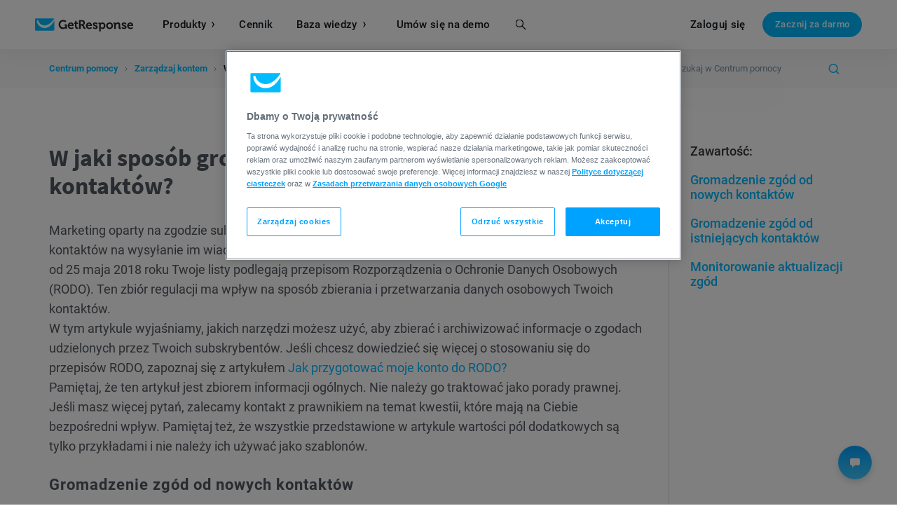

--- FILE ---
content_type: text/css
request_url: https://us-ws-g.gr-cdn.com/stylesheets/global/footer_language-ebce3feeaa.src.css
body_size: 535
content:
.mfooter-lang-wrap{display:flex;flex-basis:50%;flex-direction:column;flex-grow:0;justify-content:center;margin:10px 0;padding:0;position:relative}@media screen and (min-width:768px){.mfooter-lang-wrap{box-sizing:border-box;flex-basis:auto}}.mfooter-lang-wrap h3{color:#000;font-family:Rubik,sans-serif;font-size:17px;font-weight:700;line-height:1.2;margin:0 0 20px;padding:0;text-align:start}.mfooter-lang-wrap .mfooter-lang-icon{color:#000;display:inline-block;font-family:Rubik,sans-serif;font-size:16px;font-weight:500;margin-right:16px;width:23px}.mfooter-lang-wrap .mfooter-world-icon{height:20px;margin-right:7px;width:20px}.mfooter-lang{color:#000;display:flex;font-family:Rubik,sans-serif;font-size:14px;font-weight:700;line-height:1.2;text-decoration:none;vertical-align:text-bottom}.mfooter-lang:focus:not(:focus-visible){outline:none}.mfooter-lang:hover{color:var(--primary-link-focus-color,#00baff);text-decoration:none}.mfooter-lang>span:not(.mfooter-popup){align-items:center;display:inline-flex;flex-flow:row nowrap;justify-content:flex-start}.mfooter-lang-change{background:#fff;border-radius:12px;box-shadow:2px 2px 15px #00000010;box-sizing:border-box;cursor:pointer;height:48px;max-width:400px;padding:13px 15px;position:relative;width:100%}@media screen and (min-width:480px){.mfooter-lang-change{width:230px}}.mfooter-lang-change:after{background:url(/images/global/footer/arrow.svg) 50% no-repeat;background-size:contain;content:"";height:6px;position:absolute;right:27px;top:50%;transform:translateY(-50%) rotate(180deg);width:10px}.mfooter-lang-change.visible:after{transform:translateY(-50%)}.mfooter-popup{background:#fff;border-radius:12px;box-shadow:2px 2px 15px #00000010;box-sizing:border-box;display:none;line-height:1.73;padding:13px 20px;position:absolute;right:50%;top:30px;transform:translateY(-100%) translateX(50%);width:230px;z-index:1000}.mfooter-popup.visible{display:block}.mfooter-popup ul{list-style:none;margin:0;padding:8px 0}.mfooter-popup ul li{display:flex;margin-top:8px}.mfooter-popup ul li:first-child{margin-top:0}.mfooter-popup ul li a,.mfooter-popup ul li span{align-items:center;color:#000;display:inline-flex;flex-flow:row nowrap;font-family:Rubik,sans-serif;font-size:16px;font-weight:500;justify-content:flex-start;line-height:1.5;text-decoration:none;white-space:nowrap}.mfooter-popup ul li a:hover,.mfooter-popup ul li span:hover{color:var(--primary-link-focus-color)}.mfooter-popup ul li a:hover .mfooter-lang-icon,.mfooter-popup ul li span:hover .mfooter-lang-icon{color:var(--primary-link-focus-color)}.mfooter-popup ul li span{color:var(--primary-link-focus-color)}.mfooter-popup ul li span .mfooter-lang-icon{color:var(--primary-link-focus-color)}

--- FILE ---
content_type: application/javascript; charset=UTF-8
request_url: https://api.livechatinc.com/v3.6/customer/action/get_dynamic_configuration?x-region=us-south1&license_id=1071097&client_id=c5e4f61e1a6c3b1521b541bc5c5a2ac5&url=https%3A%2F%2Fwww.getresponse.pl%2Fpomoc%2Fw-jaki-sposob-gromadzic-zgody-nowych-i-istniejacych-kontaktow.html&group_id=10&channel_type=code&implementation_type=%40livechat%2Fwidget-react&jsonp=__lpe7um5vax
body_size: 310
content:
__lpe7um5vax({"organization_id":"041bd7c8-82ec-41b4-95b0-e2fb6b108f60","livechat_active":true,"livechat":{"group_id":10,"client_limit_exceeded":false,"domain_allowed":true,"online_group_ids":[0,1,7,9,10,23,28,29,34,37],"config_version":"5186.0.23.10854.1743.880.3157.25.11.5574.9.23.1","localization_version":"6bb83031e4f97736cbbada081b074fb6_3398cdfc76d2474688818fc3f9627d20","language":"pl"},"default_widget":"livechat"});

--- FILE ---
content_type: application/javascript
request_url: https://us-ws-g.gr-cdn.com/javascripts/pages/help-new/single-page.src-5cf5434890966b6b9086.js
body_size: 7876
content:
!function(){var t={4933:function(t,n,e){var r=e(6291),o=e(7073),i=TypeError;t.exports=function(t){if(r(t))return t;throw i(o(t)+" is not a function")}},5528:function(t,n,e){"use strict";var r=e(189).charAt;t.exports=function(t,n,e){return n+(e?r(t,n).length:1)}},4905:function(t,n,e){var r=e(2366),o=String,i=TypeError;t.exports=function(t){if(r(t))return t;throw i(o(t)+" is not an object")}},5029:function(t,n,e){var r=e(678),o=e(6971),i=e(4821),u=function(t){return function(n,e,u){var c,a=r(n),f=i(a),s=o(u,f);if(t&&e!=e){for(;f>s;)if((c=a[s++])!=c)return!0}else for(;f>s;s++)if((t||s in a)&&a[s]===e)return t||s||0;return!t&&-1}};t.exports={includes:u(!0),indexOf:u(!1)}},5489:function(t,n,e){var r=e(936),o=r({}.toString),i=r("".slice);t.exports=function(t){return i(o(t),8,-1)}},486:function(t,n,e){var r=e(8171),o=e(6291),i=e(5489),u=e(6802)("toStringTag"),c=Object,a="Arguments"==i(function(){return arguments}());t.exports=r?i:function(t){var n,e,r;return void 0===t?"Undefined":null===t?"Null":"string"==typeof(e=function(t,n){try{return t[n]}catch(t){}}(n=c(t),u))?e:a?i(n):"Object"==(r=i(n))&&o(n.callee)?"Arguments":r}},6810:function(t,n,e){var r=e(8382),o=e(2466),i=e(8117),u=e(6462);t.exports=function(t,n,e){for(var c=o(n),a=u.f,f=i.f,s=0;s<c.length;s++){var l=c[s];r(t,l)||e&&r(e,l)||a(t,l,f(n,l))}}},430:function(t,n,e){var r=e(1502),o=e(6462),i=e(6034);t.exports=r?function(t,n,e){return o.f(t,n,i(1,e))}:function(t,n,e){return t[n]=e,t}},6034:function(t){t.exports=function(t,n){return{enumerable:!(1&t),configurable:!(2&t),writable:!(4&t),value:n}}},5850:function(t,n,e){var r=e(6291),o=e(6462),i=e(7192),u=e(1756);t.exports=function(t,n,e,c){c||(c={});var a=c.enumerable,f=void 0!==c.name?c.name:n;if(r(e)&&i(e,f,c),c.global)a?t[n]=e:u(n,e);else{try{c.unsafe?t[n]&&(a=!0):delete t[n]}catch(t){}a?t[n]=e:o.f(t,n,{value:e,enumerable:!1,configurable:!c.nonConfigurable,writable:!c.nonWritable})}return t}},1756:function(t,n,e){var r=e(5001),o=Object.defineProperty;t.exports=function(t,n){try{o(r,t,{value:n,configurable:!0,writable:!0})}catch(e){r[t]=n}return n}},1502:function(t,n,e){var r=e(5061);t.exports=!r((function(){return 7!=Object.defineProperty({},1,{get:function(){return 7}})[1]}))},6009:function(t,n,e){var r=e(5001),o=e(2366),i=r.document,u=o(i)&&o(i.createElement);t.exports=function(t){return u?i.createElement(t):{}}},9966:function(t,n,e){var r=e(3425);t.exports=r("navigator","userAgent")||""},2821:function(t,n,e){var r,o,i=e(5001),u=e(9966),c=i.process,a=i.Deno,f=c&&c.versions||a&&a.version,s=f&&f.v8;s&&(o=(r=s.split("."))[0]>0&&r[0]<4?1:+(r[0]+r[1])),!o&&u&&(!(r=u.match(/Edge\/(\d+)/))||r[1]>=74)&&(r=u.match(/Chrome\/(\d+)/))&&(o=+r[1]),t.exports=o},2089:function(t){t.exports=["constructor","hasOwnProperty","isPrototypeOf","propertyIsEnumerable","toLocaleString","toString","valueOf"]},9638:function(t,n,e){var r=e(5001),o=e(8117).f,i=e(430),u=e(5850),c=e(1756),a=e(6810),f=e(1092);t.exports=function(t,n){var e,s,l,p,v,d=t.target,g=t.global,y=t.stat;if(e=g?r:y?r[d]||c(d,{}):(r[d]||{}).prototype)for(s in n){if(p=n[s],l=t.dontCallGetSet?(v=o(e,s))&&v.value:e[s],!f(g?s:d+(y?".":"#")+s,t.forced)&&void 0!==l){if(typeof p==typeof l)continue;a(p,l)}(t.sham||l&&l.sham)&&i(p,"sham",!0),u(e,s,p,t)}}},5061:function(t){t.exports=function(t){try{return!!t()}catch(t){return!0}}},5453:function(t,n,e){"use strict";e(2295);var r=e(936),o=e(5850),i=e(4847),u=e(5061),c=e(6802),a=e(430),f=c("species"),s=RegExp.prototype;t.exports=function(t,n,e,l){var p=c(t),v=!u((function(){var n={};return n[p]=function(){return 7},7!=""[t](n)})),d=v&&!u((function(){var n=!1,e=/a/;return"split"===t&&((e={}).constructor={},e.constructor[f]=function(){return e},e.flags="",e[p]=/./[p]),e.exec=function(){return n=!0,null},e[p](""),!n}));if(!v||!d||e){var g=r(/./[p]),y=n(p,""[t],(function(t,n,e,o,u){var c=r(t),a=n.exec;return a===i||a===s.exec?v&&!u?{done:!0,value:g(n,e,o)}:{done:!0,value:c(e,n,o)}:{done:!1}}));o(String.prototype,t,y[0]),o(s,p,y[1])}l&&a(s[p],"sham",!0)}},5494:function(t,n,e){var r=e(8483),o=Function.prototype,i=o.apply,u=o.call;t.exports="object"==typeof Reflect&&Reflect.apply||(r?u.bind(i):function(){return u.apply(i,arguments)})},8483:function(t,n,e){var r=e(5061);t.exports=!r((function(){var t=function(){}.bind();return"function"!=typeof t||t.hasOwnProperty("prototype")}))},3927:function(t,n,e){var r=e(8483),o=Function.prototype.call;t.exports=r?o.bind(o):function(){return o.apply(o,arguments)}},9873:function(t,n,e){var r=e(1502),o=e(8382),i=Function.prototype,u=r&&Object.getOwnPropertyDescriptor,c=o(i,"name"),a=c&&"something"===function(){}.name,f=c&&(!r||r&&u(i,"name").configurable);t.exports={EXISTS:c,PROPER:a,CONFIGURABLE:f}},936:function(t,n,e){var r=e(8483),o=Function.prototype,i=o.bind,u=o.call,c=r&&i.bind(u,u);t.exports=r?function(t){return t&&c(t)}:function(t){return t&&function(){return u.apply(t,arguments)}}},3425:function(t,n,e){var r=e(5001),o=e(6291),i=function(t){return o(t)?t:void 0};t.exports=function(t,n){return arguments.length<2?i(r[t]):r[t]&&r[t][n]}},3815:function(t,n,e){var r=e(4933);t.exports=function(t,n){var e=t[n];return null==e?void 0:r(e)}},8327:function(t,n,e){var r=e(936),o=e(7615),i=Math.floor,u=r("".charAt),c=r("".replace),a=r("".slice),f=/\$([$&'`]|\d{1,2}|<[^>]*>)/g,s=/\$([$&'`]|\d{1,2})/g;t.exports=function(t,n,e,r,l,p){var v=e+t.length,d=r.length,g=s;return void 0!==l&&(l=o(l),g=f),c(p,g,(function(o,c){var f;switch(u(c,0)){case"$":return"$";case"&":return t;case"`":return a(n,0,e);case"'":return a(n,v);case"<":f=l[a(c,1,-1)];break;default:var s=+c;if(0===s)return o;if(s>d){var p=i(s/10);return 0===p?o:p<=d?void 0===r[p-1]?u(c,1):r[p-1]+u(c,1):o}f=r[s-1]}return void 0===f?"":f}))}},5001:function(t,n,e){var r=function(t){return t&&t.Math==Math&&t};t.exports=r("object"==typeof globalThis&&globalThis)||r("object"==typeof window&&window)||r("object"==typeof self&&self)||r("object"==typeof e.g&&e.g)||function(){return this}()||Function("return this")()},8382:function(t,n,e){var r=e(936),o=e(7615),i=r({}.hasOwnProperty);t.exports=Object.hasOwn||function(t,n){return i(o(t),n)}},2499:function(t){t.exports={}},2118:function(t,n,e){var r=e(3425);t.exports=r("document","documentElement")},7788:function(t,n,e){var r=e(1502),o=e(5061),i=e(6009);t.exports=!r&&!o((function(){return 7!=Object.defineProperty(i("div"),"a",{get:function(){return 7}}).a}))},2901:function(t,n,e){var r=e(936),o=e(5061),i=e(5489),u=Object,c=r("".split);t.exports=o((function(){return!u("z").propertyIsEnumerable(0)}))?function(t){return"String"==i(t)?c(t,""):u(t)}:u},685:function(t,n,e){var r=e(936),o=e(6291),i=e(9982),u=r(Function.toString);o(i.inspectSource)||(i.inspectSource=function(t){return u(t)}),t.exports=i.inspectSource},684:function(t,n,e){var r,o,i,u=e(7650),c=e(5001),a=e(936),f=e(2366),s=e(430),l=e(8382),p=e(9982),v=e(1695),d=e(2499),g="Object already initialized",y=c.TypeError,h=c.WeakMap;if(u||p.state){var x=p.state||(p.state=new h),b=a(x.get),m=a(x.has),w=a(x.set);r=function(t,n){if(m(x,t))throw new y(g);return n.facade=t,w(x,t,n),n},o=function(t){return b(x,t)||{}},i=function(t){return m(x,t)}}else{var S=v("state");d[S]=!0,r=function(t,n){if(l(t,S))throw new y(g);return n.facade=t,s(t,S,n),n},o=function(t){return l(t,S)?t[S]:{}},i=function(t){return l(t,S)}}t.exports={set:r,get:o,has:i,enforce:function(t){return i(t)?o(t):r(t,{})},getterFor:function(t){return function(n){var e;if(!f(n)||(e=o(n)).type!==t)throw y("Incompatible receiver, "+t+" required");return e}}}},6291:function(t){t.exports=function(t){return"function"==typeof t}},1092:function(t,n,e){var r=e(5061),o=e(6291),i=/#|\.prototype\./,u=function(t,n){var e=a[c(t)];return e==s||e!=f&&(o(n)?r(n):!!n)},c=u.normalize=function(t){return String(t).replace(i,".").toLowerCase()},a=u.data={},f=u.NATIVE="N",s=u.POLYFILL="P";t.exports=u},2366:function(t,n,e){var r=e(6291);t.exports=function(t){return"object"==typeof t?null!==t:r(t)}},13:function(t){t.exports=!1},6448:function(t,n,e){var r=e(3425),o=e(6291),i=e(6282),u=e(7558),c=Object;t.exports=u?function(t){return"symbol"==typeof t}:function(t){var n=r("Symbol");return o(n)&&i(n.prototype,c(t))}},4821:function(t,n,e){var r=e(4479);t.exports=function(t){return r(t.length)}},7192:function(t,n,e){var r=e(5061),o=e(6291),i=e(8382),u=e(1502),c=e(9873).CONFIGURABLE,a=e(685),f=e(684),s=f.enforce,l=f.get,p=Object.defineProperty,v=u&&!r((function(){return 8!==p((function(){}),"length",{value:8}).length})),d=String(String).split("String"),g=t.exports=function(t,n,e){"Symbol("===String(n).slice(0,7)&&(n="["+String(n).replace(/^Symbol\(([^)]*)\)/,"$1")+"]"),e&&e.getter&&(n="get "+n),e&&e.setter&&(n="set "+n),(!i(t,"name")||c&&t.name!==n)&&(u?p(t,"name",{value:n,configurable:!0}):t.name=n),v&&e&&i(e,"arity")&&t.length!==e.arity&&p(t,"length",{value:e.arity});try{e&&i(e,"constructor")&&e.constructor?u&&p(t,"prototype",{writable:!1}):t.prototype&&(t.prototype=void 0)}catch(t){}var r=s(t);return i(r,"source")||(r.source=d.join("string"==typeof n?n:"")),t};Function.prototype.toString=g((function(){return o(this)&&l(this).source||a(this)}),"toString")},1367:function(t){var n=Math.ceil,e=Math.floor;t.exports=Math.trunc||function(t){var r=+t;return(r>0?e:n)(r)}},9262:function(t,n,e){var r=e(2821),o=e(5061);t.exports=!!Object.getOwnPropertySymbols&&!o((function(){var t=Symbol();return!String(t)||!(Object(t)instanceof Symbol)||!Symbol.sham&&r&&r<41}))},7650:function(t,n,e){var r=e(5001),o=e(6291),i=e(685),u=r.WeakMap;t.exports=o(u)&&/native code/.test(i(u))},2275:function(t,n,e){var r,o=e(4905),i=e(6191),u=e(2089),c=e(2499),a=e(2118),f=e(6009),s=e(1695)("IE_PROTO"),l=function(){},p=function(t){return"<script>"+t+"<\/script>"},v=function(t){t.write(p("")),t.close();var n=t.parentWindow.Object;return t=null,n},d=function(){try{r=new ActiveXObject("htmlfile")}catch(t){}var t,n;d="undefined"!=typeof document?document.domain&&r?v(r):((n=f("iframe")).style.display="none",a.appendChild(n),n.src=String("javascript:"),(t=n.contentWindow.document).open(),t.write(p("document.F=Object")),t.close(),t.F):v(r);for(var e=u.length;e--;)delete d.prototype[u[e]];return d()};c[s]=!0,t.exports=Object.create||function(t,n){var e;return null!==t?(l.prototype=o(t),e=new l,l.prototype=null,e[s]=t):e=d(),void 0===n?e:i.f(e,n)}},6191:function(t,n,e){var r=e(1502),o=e(5780),i=e(6462),u=e(4905),c=e(678),a=e(9749);n.f=r&&!o?Object.defineProperties:function(t,n){u(t);for(var e,r=c(n),o=a(n),f=o.length,s=0;f>s;)i.f(t,e=o[s++],r[e]);return t}},6462:function(t,n,e){var r=e(1502),o=e(7788),i=e(5780),u=e(4905),c=e(1030),a=TypeError,f=Object.defineProperty,s=Object.getOwnPropertyDescriptor;n.f=r?i?function(t,n,e){if(u(t),n=c(n),u(e),"function"==typeof t&&"prototype"===n&&"value"in e&&"writable"in e&&!e.writable){var r=s(t,n);r&&r.writable&&(t[n]=e.value,e={configurable:"configurable"in e?e.configurable:r.configurable,enumerable:"enumerable"in e?e.enumerable:r.enumerable,writable:!1})}return f(t,n,e)}:f:function(t,n,e){if(u(t),n=c(n),u(e),o)try{return f(t,n,e)}catch(t){}if("get"in e||"set"in e)throw a("Accessors not supported");return"value"in e&&(t[n]=e.value),t}},8117:function(t,n,e){var r=e(1502),o=e(3927),i=e(9265),u=e(6034),c=e(678),a=e(1030),f=e(8382),s=e(7788),l=Object.getOwnPropertyDescriptor;n.f=r?l:function(t,n){if(t=c(t),n=a(n),s)try{return l(t,n)}catch(t){}if(f(t,n))return u(!o(i.f,t,n),t[n])}},9219:function(t,n,e){var r=e(3855),o=e(2089).concat("length","prototype");n.f=Object.getOwnPropertyNames||function(t){return r(t,o)}},2822:function(t,n){n.f=Object.getOwnPropertySymbols},6282:function(t,n,e){var r=e(936);t.exports=r({}.isPrototypeOf)},3855:function(t,n,e){var r=e(936),o=e(8382),i=e(678),u=e(5029).indexOf,c=e(2499),a=r([].push);t.exports=function(t,n){var e,r=i(t),f=0,s=[];for(e in r)!o(c,e)&&o(r,e)&&a(s,e);for(;n.length>f;)o(r,e=n[f++])&&(~u(s,e)||a(s,e));return s}},9749:function(t,n,e){var r=e(3855),o=e(2089);t.exports=Object.keys||function(t){return r(t,o)}},9265:function(t,n){"use strict";var e={}.propertyIsEnumerable,r=Object.getOwnPropertyDescriptor,o=r&&!e.call({1:2},1);n.f=o?function(t){var n=r(this,t);return!!n&&n.enumerable}:e},379:function(t,n,e){var r=e(3927),o=e(6291),i=e(2366),u=TypeError;t.exports=function(t,n){var e,c;if("string"===n&&o(e=t.toString)&&!i(c=r(e,t)))return c;if(o(e=t.valueOf)&&!i(c=r(e,t)))return c;if("string"!==n&&o(e=t.toString)&&!i(c=r(e,t)))return c;throw u("Can't convert object to primitive value")}},2466:function(t,n,e){var r=e(3425),o=e(936),i=e(9219),u=e(2822),c=e(4905),a=o([].concat);t.exports=r("Reflect","ownKeys")||function(t){var n=i.f(c(t)),e=u.f;return e?a(n,e(t)):n}},1847:function(t,n,e){var r=e(3927),o=e(4905),i=e(6291),u=e(5489),c=e(4847),a=TypeError;t.exports=function(t,n){var e=t.exec;if(i(e)){var f=r(e,t,n);return null!==f&&o(f),f}if("RegExp"===u(t))return r(c,t,n);throw a("RegExp#exec called on incompatible receiver")}},4847:function(t,n,e){"use strict";var r,o,i=e(3927),u=e(936),c=e(9284),a=e(5268),f=e(4764),s=e(6809),l=e(2275),p=e(684).get,v=e(1406),d=e(3069),g=s("native-string-replace",String.prototype.replace),y=RegExp.prototype.exec,h=y,x=u("".charAt),b=u("".indexOf),m=u("".replace),w=u("".slice),S=(o=/b*/g,i(y,r=/a/,"a"),i(y,o,"a"),0!==r.lastIndex||0!==o.lastIndex),O=f.BROKEN_CARET,E=void 0!==/()??/.exec("")[1];(S||E||O||v||d)&&(h=function(t){var n,e,r,o,u,f,s,v=this,d=p(v),j=c(t),I=d.raw;if(I)return I.lastIndex=v.lastIndex,n=i(h,I,j),v.lastIndex=I.lastIndex,n;var P=d.groups,T=O&&v.sticky,A=i(a,v),R=v.source,C=0,L=j;if(T&&(A=m(A,"y",""),-1===b(A,"g")&&(A+="g"),L=w(j,v.lastIndex),v.lastIndex>0&&(!v.multiline||v.multiline&&"\n"!==x(j,v.lastIndex-1))&&(R="(?: "+R+")",L=" "+L,C++),e=new RegExp("^(?:"+R+")",A)),E&&(e=new RegExp("^"+R+"$(?!\\s)",A)),S&&(r=v.lastIndex),o=i(y,T?e:v,L),T?o?(o.input=w(o.input,C),o[0]=w(o[0],C),o.index=v.lastIndex,v.lastIndex+=o[0].length):v.lastIndex=0:S&&o&&(v.lastIndex=v.global?o.index+o[0].length:r),E&&o&&o.length>1&&i(g,o[0],e,(function(){for(u=1;u<arguments.length-2;u++)void 0===arguments[u]&&(o[u]=void 0)})),o&&P)for(o.groups=f=l(null),u=0;u<P.length;u++)f[(s=P[u])[0]]=o[s[1]];return o}),t.exports=h},5268:function(t,n,e){"use strict";var r=e(4905);t.exports=function(){var t=r(this),n="";return t.hasIndices&&(n+="d"),t.global&&(n+="g"),t.ignoreCase&&(n+="i"),t.multiline&&(n+="m"),t.dotAll&&(n+="s"),t.unicode&&(n+="u"),t.unicodeSets&&(n+="v"),t.sticky&&(n+="y"),n}},4764:function(t,n,e){var r=e(5061),o=e(5001).RegExp,i=r((function(){var t=o("a","y");return t.lastIndex=2,null!=t.exec("abcd")})),u=i||r((function(){return!o("a","y").sticky})),c=i||r((function(){var t=o("^r","gy");return t.lastIndex=2,null!=t.exec("str")}));t.exports={BROKEN_CARET:c,MISSED_STICKY:u,UNSUPPORTED_Y:i}},1406:function(t,n,e){var r=e(5061),o=e(5001).RegExp;t.exports=r((function(){var t=o(".","s");return!(t.dotAll&&t.exec("\n")&&"s"===t.flags)}))},3069:function(t,n,e){var r=e(5061),o=e(5001).RegExp;t.exports=r((function(){var t=o("(?<a>b)","g");return"b"!==t.exec("b").groups.a||"bc"!=="b".replace(t,"$<a>c")}))},4475:function(t){var n=TypeError;t.exports=function(t){if(null==t)throw n("Can't call method on "+t);return t}},1695:function(t,n,e){var r=e(6809),o=e(1050),i=r("keys");t.exports=function(t){return i[t]||(i[t]=o(t))}},9982:function(t,n,e){var r=e(5001),o=e(1756),i="__core-js_shared__",u=r[i]||o(i,{});t.exports=u},6809:function(t,n,e){var r=e(13),o=e(9982);(t.exports=function(t,n){return o[t]||(o[t]=void 0!==n?n:{})})("versions",[]).push({version:"3.24.1",mode:r?"pure":"global",copyright:"© 2014-2022 Denis Pushkarev (zloirock.ru)",license:"https://github.com/zloirock/core-js/blob/v3.24.1/LICENSE",source:"https://github.com/zloirock/core-js"})},189:function(t,n,e){var r=e(936),o=e(9398),i=e(9284),u=e(4475),c=r("".charAt),a=r("".charCodeAt),f=r("".slice),s=function(t){return function(n,e){var r,s,l=i(u(n)),p=o(e),v=l.length;return p<0||p>=v?t?"":void 0:(r=a(l,p))<55296||r>56319||p+1===v||(s=a(l,p+1))<56320||s>57343?t?c(l,p):r:t?f(l,p,p+2):s-56320+(r-55296<<10)+65536}};t.exports={codeAt:s(!1),charAt:s(!0)}},6971:function(t,n,e){var r=e(9398),o=Math.max,i=Math.min;t.exports=function(t,n){var e=r(t);return e<0?o(e+n,0):i(e,n)}},678:function(t,n,e){var r=e(2901),o=e(4475);t.exports=function(t){return r(o(t))}},9398:function(t,n,e){var r=e(1367);t.exports=function(t){var n=+t;return n!=n||0===n?0:r(n)}},4479:function(t,n,e){var r=e(9398),o=Math.min;t.exports=function(t){return t>0?o(r(t),9007199254740991):0}},7615:function(t,n,e){var r=e(4475),o=Object;t.exports=function(t){return o(r(t))}},6973:function(t,n,e){var r=e(3927),o=e(2366),i=e(6448),u=e(3815),c=e(379),a=e(6802),f=TypeError,s=a("toPrimitive");t.exports=function(t,n){if(!o(t)||i(t))return t;var e,a=u(t,s);if(a){if(void 0===n&&(n="default"),e=r(a,t,n),!o(e)||i(e))return e;throw f("Can't convert object to primitive value")}return void 0===n&&(n="number"),c(t,n)}},1030:function(t,n,e){var r=e(6973),o=e(6448);t.exports=function(t){var n=r(t,"string");return o(n)?n:n+""}},8171:function(t,n,e){var r={};r[e(6802)("toStringTag")]="z",t.exports="[object z]"===String(r)},9284:function(t,n,e){var r=e(486),o=String;t.exports=function(t){if("Symbol"===r(t))throw TypeError("Cannot convert a Symbol value to a string");return o(t)}},7073:function(t){var n=String;t.exports=function(t){try{return n(t)}catch(t){return"Object"}}},1050:function(t,n,e){var r=e(936),o=0,i=Math.random(),u=r(1..toString);t.exports=function(t){return"Symbol("+(void 0===t?"":t)+")_"+u(++o+i,36)}},7558:function(t,n,e){var r=e(9262);t.exports=r&&!Symbol.sham&&"symbol"==typeof Symbol.iterator},5780:function(t,n,e){var r=e(1502),o=e(5061);t.exports=r&&o((function(){return 42!=Object.defineProperty((function(){}),"prototype",{value:42,writable:!1}).prototype}))},6802:function(t,n,e){var r=e(5001),o=e(6809),i=e(8382),u=e(1050),c=e(9262),a=e(7558),f=o("wks"),s=r.Symbol,l=s&&s.for,p=a?s:s&&s.withoutSetter||u;t.exports=function(t){if(!i(f,t)||!c&&"string"!=typeof f[t]){var n="Symbol."+t;c&&i(s,t)?f[t]=s[t]:f[t]=a&&l?l(n):p(n)}return f[t]}},2295:function(t,n,e){"use strict";var r=e(9638),o=e(4847);r({target:"RegExp",proto:!0,forced:/./.exec!==o},{exec:o})},4994:function(t,n,e){"use strict";var r=e(5494),o=e(3927),i=e(936),u=e(5453),c=e(5061),a=e(4905),f=e(6291),s=e(9398),l=e(4479),p=e(9284),v=e(4475),d=e(5528),g=e(3815),y=e(8327),h=e(1847),x=e(6802)("replace"),b=Math.max,m=Math.min,w=i([].concat),S=i([].push),O=i("".indexOf),E=i("".slice),j="$0"==="a".replace(/./,"$0"),I=!!/./[x]&&""===/./[x]("a","$0");u("replace",(function(t,n,e){var i=I?"$":"$0";return[function(t,e){var r=v(this),i=null==t?void 0:g(t,x);return i?o(i,t,r,e):o(n,p(r),t,e)},function(t,o){var u=a(this),c=p(t);if("string"==typeof o&&-1===O(o,i)&&-1===O(o,"$<")){var v=e(n,u,c,o);if(v.done)return v.value}var g=f(o);g||(o=p(o));var x=u.global;if(x){var j=u.unicode;u.lastIndex=0}for(var I=[];;){var P=h(u,c);if(null===P)break;if(S(I,P),!x)break;""===p(P[0])&&(u.lastIndex=d(c,l(u.lastIndex),j))}for(var T,A="",R=0,C=0;C<I.length;C++){for(var L=p((P=I[C])[0]),M=b(m(s(P.index),c.length),0),k=[],$=1;$<P.length;$++)S(k,void 0===(T=P[$])?T:String(T));var F=P.groups;if(g){var _=w([L],k,M,c);void 0!==F&&S(_,F);var N=p(r(o,void 0,_))}else N=y(L,c,M,k,F,o);M>=R&&(A+=E(c,R,M)+N,R=M+L.length)}return A+E(c,R)}]}),!!c((function(){var t=/./;return t.exec=function(){var t=[];return t.groups={a:"7"},t},"7"!=="".replace(t,"$<a>")}))||!j||I)}},n={};function e(r){var o=n[r];if(void 0!==o)return o.exports;var i=n[r]={exports:{}};return t[r](i,i.exports,e),i.exports}e.n=function(t){var n=t&&t.__esModule?function(){return t.default}:function(){return t};return e.d(n,{a:n}),n},e.d=function(t,n){for(var r in n)e.o(n,r)&&!e.o(t,r)&&Object.defineProperty(t,r,{enumerable:!0,get:n[r]})},e.g=function(){if("object"==typeof globalThis)return globalThis;try{return this||new Function("return this")()}catch(t){if("object"==typeof window)return window}}(),e.o=function(t,n){return Object.prototype.hasOwnProperty.call(t,n)},function(){"use strict";e(4994);let t=document.querySelector(".single .article").querySelectorAll("h2"),n=document.querySelector(".rheader-new");null===n&&(n=document.querySelector(".rheader")),t.length>0&&document.querySelector(".single aside").classList.remove("empty"),t=[].filter.call(t,(t=>t.getBoundingClientRect().width>0)),new Promise((n=>{[].forEach.call(t,(t=>{const n=t.innerText.toString().toLowerCase().replace(/\s+/g,"-");t.setAttribute("id",n)})),n(!0)})).then((()=>{if(window.location.hash){const t=window.location.hash.split("#"),e=document.getElementById(t[1]);null!==e&&window.scrollTo({top:e.offsetTop-n.offsetHeight-20,behavior:"smooth"})}}));const r=document.querySelector(".category-contents .list ul");[].forEach.call(t,(t=>{const e=t.getAttribute("id"),o=document.createElement("li"),i=document.createElement("a");i.setAttribute("href","#".concat(e)),i.innerText=t.innerText,i.addEventListener("click",(function(t){t.preventDefault(),window.scrollTo({top:document.getElementById(this.getAttribute("href").substring(1)).offsetTop-n.offsetHeight-20,behavior:"smooth"})})),o.appendChild(i),r.appendChild(o)})),[].forEach.call(document.querySelectorAll('[data-tooltip="glossary"]'),(t=>{const n=document.querySelector(".tooltip-popup").cloneNode(!0);t.appendChild(n),t.addEventListener("click",(e=>{"a"===e.target.tagName.toLowerCase()&&e.target!==t||e.preventDefault(),e.target.classList.contains("close")&&(n.style.display="none")})),t.addEventListener("mouseover",(e=>{if(!t.querySelector("tooltip-body")){n.style.display="";const e=new XMLHttpRequest,r="".concat(t.getAttribute("href"),"?tool=tip");e.open("GET",r.replace(/https:\/\/[a-z\.]+\//,"/"),!0),e.onload=function(){this.status>=200&&this.status<400&&(n.innerHTML=this.response,n.classList.remove("loading"))},e.send()}}))}))}()}();
//# sourceMappingURL=single-page.src-5cf5434890966b6b9086.js.map

--- FILE ---
content_type: application/javascript; charset=UTF-8
request_url: https://dev.visualwebsiteoptimizer.com/dcdn/settings.js?a=4859&settings_type=4&ts=1768595917&dt=spider&cc=US
body_size: 2341
content:
try{window.VWO = window.VWO || [];  window.VWO.data = window.VWO.data || {}; window.VWO.sTs = 1768595917;(function(){var VWOOmniTemp={};window.VWOOmni=window.VWOOmni||{};for(var key in VWOOmniTemp)Object.prototype.hasOwnProperty.call(VWOOmniTemp,key)&&(window.VWOOmni[key]=VWOOmniTemp[key]);;})();(function(){window.VWO=window.VWO||[];var pollInterval=100;var _vis_data={};var intervalObj={};var analyticsTimerObj={};var experimentListObj={};window.VWO.push(["onVariationApplied",function(data){if(!data){return}var expId=data[1],variationId=data[2];if(expId&&variationId&&["VISUAL_AB","VISUAL","SPLIT_URL"].indexOf(window._vwo_exp[expId].type)>-1){}}])})();window.VWO.push(['updateSettings',{"736":[{"exclude_url":"","status":"RUNNING","isEventMigrated":true,"type":"VISUAL_AB","version":4,"ep":1766393202000,"clickmap":1,"isSpaRevertFeatureEnabled":false,"GTM":1,"ps":true,"manual":false,"combs":{"1":0.5,"2":0.5},"name":"PL Pricing disclaimers","goals":{"2":{"excludeUrl":"","urlRegex":"https:\/\/app\\.getresponse\\.com\/complete\\-account.*","type":"SEPARATE_PAGE"},"3":{"excludeUrl":"","urlRegex":"https:\/\/secure.getresponse.com\/app\/payment\/thank-you\/.*\/upgrade-free\/.*","type":"SEPARATE_PAGE"},"4":{"excludeUrl":"","urlRegex":"https.*www.getresponse.*\/max\/book-a-demo.*thank_you.*|https.*www.getresponse.*\/max\/partners\\?.*thank_you.*","type":"SEPARATE_PAGE"},"5":{"excludeUrl":"","urlRegex":"^.*$","type":"ENGAGEMENT"},"1":{"excludeUrl":"","urlRegex":"https:\/\/app\\.getresponse\\.com\/activate-account.*","type":"SEPARATE_PAGE"}},"pgre":true,"ibe":1,"globalCode":{"pre":"<script type='text\/javascript'>\n;(function(){try{var findReactInternalInstanceKey=function(element){return Object.keys(element).find(function(n){return n.startsWith(\"__reactInternalInstance$\")||n.startsWith(\"__reactFiber$\")})},getFiberNode=function(DOMNode,reactInternalsKey){if(DOMNode&&reactInternalsKey)return DOMNode[reactInternalsKey]},updateFiberNode=function(node,fiber,reactInternalsKey){var nodeName=(nodeName=node.nodeName)&&nodeName.toLowerCase();fiber.stateNode=node,fiber.child=null,fiber.tag=node.nodeType===Node.ELEMENT_NODE?5:6,fiber.type&&(fiber.type=fiber.elementType=\"vwo-\"+nodeName),fiber.alternate&&(fiber.alternate.stateNode=node),node[reactInternalsKey]=fiber},updatePropsNode=function(option,el){function vwoAttrTimeout(){var key=Object.keys(el).find(function(n){return n.startsWith(\"__reactProps$\")})||\"\",endTime=Date.now();if(key&&el[key])switch(option.name){case\"href\":el[key].href=option.value;break;case\"onClick\":el[key].onClick&&delete el[key].onClick;break;case\"onChange\":el[key].onChange&&el[key].onChange({target:el})}key||3e3<endTime-startTime||setTimeout(vwoAttrTimeout,1)}var startTime=Date.now();vwoAttrTimeout()};window.originalReplaceWith||(window.originalReplaceWith=vwo_$.fn.replaceWith),vwo_$.fn.replaceWith2&&!window.originalReplaceWithBeforeReact?window.originalReplaceWithBeforeReact=vwo_$.fn.replaceWith2:vwo_$.fn.replaceWith&&!window.originalReplaceWithBeforeReact&&(window.originalReplaceWithBeforeReact=vwo_$.fn.replaceWith),vwo_$.fn.replaceWith=vwo_$.fn.replaceWith2=function(i){var isInputANode,reactInternalsKey;return this.length?(isInputANode=!1,\"object\"==typeof i?isInputANode=!0:i=i.trim(),(reactInternalsKey=findReactInternalInstanceKey(this[0]))?i?this.each(function(t,e){var fiber=getFiberNode(e,reactInternalsKey),node=document.createElement(\"div\");node.innerHTML=isInputANode?i.nodeType===Node.TEXT_NODE?i.textContent:i.outerHTML:i,fiber&&updateFiberNode(node.firstChild,fiber,reactInternalsKey),node.firstChild&&(node.firstChild.__vwoControlOuterHTML=e.__vwoControlOuterHTML||e.outerHTML,node.firstChild.__vwoExpInnerHTML=node.firstChild.innerHTML),e.parentNode&&e.parentNode.replaceChild(node.firstChild,e)}):this:originalReplaceWithBeforeReact.apply(this,[].slice.call(arguments))):this},vwo_$.fn.html&&!window.originalHtmlBeforeReact&&(window.originalHtmlBeforeReact=vwo_$.fn.html),vwo_$.fn.html=function(n){if(!this.length)return this;this.each(function(t,e){e.hasOwnProperty(\"__vwoControlInnerHTML\")||(e.__vwoControlInnerHTML=e.innerHTML.replaceAll(\/(?=<!--)([\\s\\S]*?)-->\/gm,\"\"),e.__vwoExpInnerHTML=n)});var node,reactInternalsKey=findReactInternalInstanceKey(this[0]);return reactInternalsKey&&n&&((node=document.createElement(\"div\")).innerHTML=n),void 0===n?this[0]&&this[0].innerHTML:this.each(function(t,e){var isFirstChildReferred=!1,fiber=(reactInternalsKey&&node&&(isFirstChildReferred=1===e.childNodes.length&&1===node.childNodes.length),getFiberNode(isFirstChildReferred?e.firstChild:e,reactInternalsKey));e.innerHTML=n,fiber&&e&&updateFiberNode(isFirstChildReferred?e.firstChild:e,fiber,reactInternalsKey)})},vwo_$.fn.vwoReplaceWith=function(){if(this.length){var content=this[0].outerHTML;if(content)return vwo_$(this).replaceWith(content)}return this},vwo_$.fn.vwoAttr&&!window.originalVwoAttrBeforeReact&&(window.originalVwoAttrBeforeReact=vwo_$.fn.vwoAttr),vwo_$.fn.vwoAttr=function(){var newHref_1;return this.length&&1===arguments.length&&arguments[0].href&&(newHref_1=arguments[0].href,this.each(function(i,el){updatePropsNode({name:\"onClick\"},el),updatePropsNode({name:\"href\",value:newHref_1},el)})),originalVwoAttrBeforeReact.apply(this,[].slice.call(arguments))}}catch(e){console.info(e)}})();(function (){})();<\/script>","post":""},"segment_code":"((_vwo_s().f_d_con(_vwo_s().ip(),'66.249.') && (((_vwo_s().f_nin(_vwo_s().Co(2),'PL') || ((_vwo_s().f_nin(_vwo_s().Re(2),'22')))))) && _vwo_s().f_d_con(_vwo_s().U(),'a=') && _vwo_t.cm('eO', 'poll','_vwo_s().f_b(_vwo_s().gC(\\'IAP_AFF_ID\\'))') && _vwo_t.cm('eO', 'poll','_vwo_s().f_b(_vwo_s().gC(\\'IAP_CAMP\\'))') && _vwo_t.cm('eO', 'poll','_vwo_s().f_b(_vwo_s().gC(\\'IAP_HIT\\'))') && _vwo_t.cm('eO', 'poll','_vwo_s().f_b(_vwo_s().gC(\\'dms_affiliate\\'))') && (_vwo_s().f_nin(_vwo_s().dt(),'mobile') && _vwo_s().f_nin(_vwo_s().de(),'winphone') && _vwo_s().f_nin(_vwo_s().de(),'iphone'))))","comb_n":{"1":"Control","2":"'Netto'-added"},"sections":{"1":{"segment":{"1":1,"2":1},"path":"","variations":{"1":"[]","2":"[{\"js\":\"var ctx=vwo_$(x),el;\\n\\\/*vwo_debug log(\\\"editElement\\\",\\\".BillingPlans_columns__7XYVU > article:nth-of-type(3) > div:nth-of-type(2) > div:nth-of-type(2) > span:nth-of-type(1) > span:nth-of-type(3)\\\"); vwo_debug*\\\/;\\nel=vwo_$(\\\".BillingPlans_columns__7XYVU > article:nth-of-type(3) > div:nth-of-type(2) > div:nth-of-type(2) > span:nth-of-type(1) > span:nth-of-type(3)\\\");\\nel.html(\\\"netto \\\/mies.\\\");\",\"xpath\":\".BillingPlans_columns__7XYVU > article:nth-of-type(3) > div:nth-of-type(2) > div:nth-of-type(2) > span:nth-of-type(1) > span:nth-of-type(3)\"},{\"js\":\"var ctx=vwo_$(x),el;\\n\\\/*vwo_debug log(\\\"editElement\\\",\\\".BillingPlans_columns__7XYVU > article:nth-of-type(2) > div:nth-of-type(1) > div:nth-of-type(2) > span:nth-of-type(1) > span:nth-of-type(3)\\\"); vwo_debug*\\\/;\\nel=vwo_$(\\\".BillingPlans_columns__7XYVU > article:nth-of-type(2) > div:nth-of-type(1) > div:nth-of-type(2) > span:nth-of-type(1) > span:nth-of-type(3)\\\");\\nel.html(\\\"netto \\\/mies.\\\");\",\"xpath\":\".BillingPlans_columns__7XYVU > article:nth-of-type(2) > div:nth-of-type(1) > div:nth-of-type(2) > span:nth-of-type(1) > span:nth-of-type(3)\"},{\"js\":\"var ctx=vwo_$(x),el;\\n\\\/*vwo_debug log(\\\"editElement\\\",\\\".BillingPlans_columns__7XYVU > article:nth-of-type(1) > div:nth-of-type(1) > div:nth-of-type(2) > span:nth-of-type(1) > span:nth-of-type(3)\\\"); vwo_debug*\\\/;\\nel=vwo_$(\\\".BillingPlans_columns__7XYVU > article:nth-of-type(1) > div:nth-of-type(1) > div:nth-of-type(2) > span:nth-of-type(1) > span:nth-of-type(3)\\\");\\nel.html(\\\"netto \\\/mies.\\\");\",\"xpath\":\".BillingPlans_columns__7XYVU > article:nth-of-type(1) > div:nth-of-type(1) > div:nth-of-type(2) > span:nth-of-type(1) > span:nth-of-type(3)\"}]"},"segmentObj":{}}},"ss":{"pu":"_vwo_t.cm('eO','dom.load')","csa":0},"varSegAllowed":false,"pc_traffic":100,"muts":{"post":{"refresh":true,"enabled":true}},"multiple_domains":0,"urlRegex":"^https\\:\\\/\\\/getresponse\\.pl\\\/pricing\\\/?(?:[\\?#].*)?$"}]},{}, '4']);}catch(e){_vwo_code.finish(); _vwo_code.removeLoaderAndOverlay && _vwo_code.removeLoaderAndOverlay(); var vwo_e=new Image;vwo_e.src="https://dev.visualwebsiteoptimizer.com/e.gif?a=4859&s=settings.js&e="+encodeURIComponent(e && e.message && e.message.substring(0,1000))+"&url"+encodeURIComponent(window.location.href)}

--- FILE ---
content_type: application/javascript; charset=UTF-8
request_url: https://api.livechatinc.com/v3.6/customer/action/get_localization?organization_id=041bd7c8-82ec-41b4-95b0-e2fb6b108f60&version=6bb83031e4f97736cbbada081b074fb6_3398cdfc76d2474688818fc3f9627d20&language=pl&x-region=us-south1&group_id=10&jsonp=__lc_localization
body_size: 5505
content:
__lc_localization({"Add_alternative_text":"Dodaj alternatywny tekst","Add_attachment":"Dodaj załącznik","Add_image_alternative_text_confirmation":"Dodaj alternatywny tekst do obrazu %name%","Add_reaction":"Dodaj reakcję do wiadomości","Add_to_website":"Dodaj do swojej strony","Agents_currently_not_available":"Nasi konsultanci są chwilowo niedostępni.","Agents_not_available":"Nasi konsultanci są chwilowo niedostępni.","Agents_not_available_continuous":"Nasi konsultanci są w tej chwili niedostępni, ale nadal możesz wysyłać wiadomości. Wyślemy powiadomienie na Twój adres e-mail, gdy otrzymasz odpowiedź.","Alt_text":"tekst alt","Alternative_text_description":"Alternatywny tekst jest niezbędny w przypadku osób z niepełnosprawnościami, które korzystają z czytników ekranowych","Ask_about":"Zapytaj o","Ask_for_email_confirmation":"Gdy nasi konsultanci odpowiedzą, wyślemy do Ciebie powiadomienie na:","Ask_for_email_question":"Przepraszam, ale na udzielenie odpowiedzi potrzebuję więcej czasu. Podaj swój adres e-mail. Skontaktuję się z Tobą później.","Assistly_ticket_created":"A new support ticket has been created for you.","Assistly_ticket_notification":"You will be notified at %email% when it\\'s resolved.","Attach_screenshot":"Dołącz zrzut ekranu","Back_to_chat":"Wróć do czatu","Bad":"Źle","Button_add_feedback":"Skomentuj","Button_allow":"Zezwól","Button_leave_chat_cancel":"anuluj","Button_leave_chat_confirm":"Zamknij czat","Button_link_cancel":"anuluj","Button_link_or":"lub","Button_link_skip":"opuść","Cancel":"Anuluj","Cancel_bad_rating":"Anuluj negatywną ocenę","Cancel_good_rating":"Anuluj pozytywną ocenę","Cannot_upload_a_file_over_10MB":"Nie można przesłać pliku większego niż 10MB","Change_reaction":"Zmień reakcję na wiadomość, obecna reakcja: %reaction%","Chat_closed_by_customer":"Czat został zamknięty przez Pana/Panią.","Chat_session_closed":"Czat zamknięty","Chat_transcript_sent":"Transkrypt czatu zostanie wysłany na %s. Jeśli Twój e-mail nie został wcześniej zweryfikowany, otrzymasz prośbę o jego potwierdzenie.","Chat_transcript_sent_to":"Transkrypcja czatu zostanie wysłana na:","Chatting_page_hello":"Cześć","Chatting_page_welcome":"Witaj na naszej stronie czatu. Skontaktuj się z nami tutaj, aby uzyskać natychmiastową pomoc. Nasz zespół jest gotów, aby Ci pomóc online.","Client":"Klient","Client_inactive":"Czat został zakończony z powodu braku aktywności","Close_chat":"Zakończ czat","Close_image_preview":"Zamknij podgląd obrazu","Close_menu":"Zamknij menu","Close_message_input":"Zamknij pole wiadomości","Close_modal":"Zamknij okno modalne","Close_notification":"Zamknij powiadomienie","Close_privacy_policy_banner":"Zamknij baner polityki prywatności","Closed_chat_upload_failed":"Nie można przesłać pliku do zamkniętego czatu.","Collapse_details":"Zwiń szczegóły","Company_logo":"Logo firmy","Contact_us_via":"Skontaktuj się z nami przez %channel%","Continuous_chat_transcript_message":"Wyślemy powiadomienie o nowych wiadomościach na ten adres e-mail. Poniżej znajduje się zapis Twojego nowego czatu.","Current_agent_avatar":"Avatar aktualnego agenta","Current_reaction":"Reakcja wiadomości: %reaction%","Delete":"Usuń","Describe_image":"Opisz obraz","Detached_window_consent_caption":"Czatuj komfortowo w osobnym oknie, aby rozmowa z %origin% pozostała widoczna, nawet gdy przełączysz się między kartami lub aplikacjami.","Detached_window_consent_title":"Kontynuować czat w osobnym oknie?","Drop_file_here":"Upuść pliki","Drop_files_here":"Upuść pliki tutaj","Edit_email":"Edytuj e-mail","Email_address_verify_link":"Potwierdź swój adres e-mail","Email_address_verify_message":"Będziemy wysyłać wiadomości na ten adres e-mail tylko wtedy, gdy potwierdzisz go, klikając w poniższy link.","Email_prompt_confirmation":"Gdy nasi konsultanci odpowiedzą, wyślemy do Ciebie powiadomienie na:","Email_prompt_first_time":"Nie posiadamy Twojego adresu e-mail. Napisz tutaj, abyśmy mogli Ci odpowiedzieć.","Embedded_chat_ended":"Chat zakończony","Embedded_chat_now":"Czat 24/7","Embedded_chat_with":"Chat with %operator%","Embedded_greeting_accept":"Porozmawiajmy","Embedded_greeting_just_browsing":"Tylko przeglądam","Embedded_invitation_accept":"Rozpocznij czat","Embedded_invitation_refuse":"zamknij okno","Embedded_leave_message":"Zostaw wiadomość","Embedded_minimize_window":"Mimimalizuj okno","Embedded_new_message":"Nowa wiadomość od %operator%","Embedded_read_chat_transcript":"Przeczytaj zapis czatu","Embedded_start_chat_again":"Ponownie rozpocznij czat","Embedded_textarea_placeholder":"Wpisz wiadomość...","Embedded_waiting_for_operator":"Oczekiwanie na operatora","Emoji_picker":"Wybór emotikonów","Enter_email_address":"Wprowadź swój adres e-mail","Error_refresh_message":"Wygląda na to, że coś poszło nie tak. Spróbuj odświeżyć stronę, aby kontynuować.","Facebook_login_button":"Login with Facebook","Facebook_login_refuse":"I don\\'t want to login with Facebook","File_to_upload":"Plik do przesłania","File_upload_menu":"Menu przesyłania plików","File_upload_status":"Przesłano %finishedCount% z %totalCount%","Files_to_upload":"Pliki do przesłania","Fill_form_to_send":"Wypełnij poniższy formularz, aby wysłać","Forms_privacy_policy_agree":"Zgadzam się","Forms_privacy_policy_consent":"Wyrażam zgodę na przekazanie moich danych osobowych przez administratora danych spółkom powiązanym oraz innym podmiotom, z których usług korzysta administrator danych w trakcie prowadzenia działalności gospodarczej.","Freshbooks_click_here":"Click here","Freshbooks_invoice_created":"A new invoice for \u003cstrong\u003e%amount%\u003c/strong\u003e has just been created. \u003cbr\u003ePlease check that all details are correct.","Freshbooks_to_download":"for direct download.","Go_back_upload_list":"Wróć do listy przesyłania","Good":"Dobrze","Got_it":"Rozumiem","Hide_greeting":"Ukryj powitanie","Invalid_email":"E-mail niepoprawny","Joinme_info":"\u003cstrong\u003e%sender%\u003c/strong\u003e wants you to \u003cstrong\u003eshare your desktop\u003c/strong\u003e. \u003cbr\u003e Sharing the desktop is \u003cstrong\u003esecured\u003c/strong\u003e by LogMeIn.","Joinme_session_rejected":"Remote desktop session rejected.","Joinme_session_started":"Remote desktop session started.","Launch_livechat_widget":"Otwórz widżet czatu LiveChat","Launch_text_widget":"Otwórz widżet czatu Text","Leave_chat_confirm":"Czy na pewno chcesz zamknąć czat?","Loading":"Proszę czekać","Loading_previous_messages":"Ładowanie poprzednich wiadomości","Lost_Connection":"Utraciłeś połączenie z serwerem. Sprawdź swoje połączenie internetowe i spróbuj ponownie.","Message_delivered":"Dostarczona","Message_not_sent":"Wiadomość nie została wysłana.","Message_read":"Przeczytana","Message_sent":"Twoja wiadomość została wysłana","Mute":"Wyłącz dźwięk","New_greeting_default_message":"Miło Cię poznać! Jesteśmy tutaj, jeśli masz jakiekolwiek pytania.","New_message":"Nowa wiadomość","New_messages":"Nowe wiadomości","New_messages_notification":"Powiadomienie o nowych wiadomościach","Next":"Dalej","Next_item":"Następny element","No":"Nie","Not_sent_yet":"Jeszcze nie wysłano","Offline_form":"Zostaw wiadomość","Offline_form_submit_label":"Zostaw wiadomość","Offline_message_failed":"Nie można było pozostawić wiadomości. Spróbuj ponownie później.","Offline_message_sent":"Dziękujemy! Twoja wiadomość została wysłana. Dział Obsługi Klienta wkrótce na nią odpisze drogą mailową. ","Open_emoji_picker":"Otwórz menu wyboru emotikonów","Open_image_in_new_tab":"Otwórz obraz w nowej karcie","Open_image_preview":"Otwórz podgląd obrazu","Open_in_separate_window":"Otwórz czat w osobnym oknie","Open_livechat":"Otwórz LiveChat","Open_menu":"Otwórz menu","Open_new_tab":"Otwórz w nowej karcie","Operator_closed_session":"Konsultant zakończył ten czat.","Operator_details":"Szczegóły %operator%","Operator_is_thinking":"%operator% myśli","Operator_is_typing":"%operator% pisze...","Operator_joined_conference":"%operator% dołączył do konferencji.","Operator_left_conference":"%operator% opuścił konferencję.","Operator_reacted_to_message":"%operator% zareagował na wiadomość: %message% z %reaction%","Other_channels":"Inne kanały","Postchat_case_resolved_question":"Czy ta sprawa została rozwiązana?","Postchat_first_time_question":"Czy po raz pierwszy czatujesz z nami na temat tej sprawy?","Postchat_leave_comment":"Dziękujemy za ocenę! Wpisz komentarz w poniższym polu:","Postchat_rate_agent_question":"Czy nasz konsultant obsłużył Cię w sposób profesjonalny?","Postchat_rate_chat":"Jak oceniasz rozmowę?","Prechat_submit_label":"Przejdź do rozmowy","Press_to_collapse_details":"Naciśnij, aby zwinąć szczegóły","Press_to_expand_details":"Naciśnij, aby rozwinąć szczegóły","Previous":"Wróć","Previous_item":"Poprzedni element","Prohibited_file_type":"Zakazany format pliku","Push_page_accept":"Otwórz tę stronę","Push_page_accepted":"Page has been opened.","Push_page_cancel":"anuluj","Push_page_or":"lub","Push_page_refused":"Prośba o otworzenie strony została odrzucona.","Push_page_requested":"przesłał Tobie stronę:","Queue":"Kolejka","Rate_agent":"Oceń agenta","Rate_bad_and_open_modal":"Oceń negatywnie i otwórz okno modalne komentarza","Rate_good_and_open_modal":"Oceń pozytywnie i otwórz okno modalne komentarza","Rate_me_add_comment":"Dziękujemy za ocenę! Możesz też skomentować:","Rate_me_bad":"Zły","Rate_me_bad_tooltip":"Oceń jako zły","Rate_me_cancel":"Pana/Pani głos został anulowany.","Rate_me_cancel_tooltip":"Anuluj ocenę","Rate_me_comment_added":"Pozostawiłeś/aś następujący komentarz: %comment%","Rate_me_confirmation_bad":"Ocenił Pan/Oceniła Pani naszą obsługę klienta jako złą.","Rate_me_confirmation_good":"Ocenił Pan/Oceniła Pani naszą obsługę klienta jako dobrą.","Rate_me_good":"Dobry","Rate_me_good_tooltip":"Oceń jako dobry","Rate_me_placeholder":"Wpisz komentarz...","React_with_reaction":"Zareaguj %emoji%","Reconnecting":"Ponowne łączenie","Refresh":"Odśwież","Remove_file":"Usuń plik %name%","Role_Support_Angel":"Konsultant","Save_image_alternative_text":"Zapisz alternatywny tekst obrazu","Screenshot_permission_error":"Nie mogliśmy udostępnić Twojego ekranu. Sprawdź uprawnienia przeglądarki.","Scroll_latest_message":"Przewiń do najnowszej wiadomości","Scroll_latest_messages":"Przewiń do najnowszych wiadomości","See_chat_history":"Zobacz historię czatu","Send":"Wyślij E-Mail","Send_chat_transcript_to":"Wyślij zapis czatu do:","Send_file":"Wyślij plik","Send_files":"Wyślij pliki","Send_message":"Wyślij wiadomość","Send_transcript":"Wyślij zapis","Send_transcript_to_email":"Wyślij zapis czatu na swój adres e-mail.","Show_less":"Pokaż mniej","Show_more":"Pokaż więcej","Skill_status_offline":"niedostępny","Skill_status_online":"dostępny","Something_went_wrong":"Coś poszło nie tak","Sounds":"Dźwięki","Submit":"Przeslij","Submit_email":"Prześlij e-mail","Survey_fill_in_required_fields":"Proszę wypełnić wszystkie wymagane pola.","Theme_options":"Opcje","Thinking":"Myślę…","Tickets_attachments":"Załączniki:","Tickets_author":"Autor:","Tickets_auto_solve_message":"Ze względu na brak odpowiedzi w ciągu ostatnich 7 dni, uznaliśmy twoje zgłoszenie za rozwiązane. Aby je ponownie otworzyć, odpowiedz na tę wiadomość.","Tickets_date":"Data:","Tickets_follow_up_message":"Oto ostatnia wiadomość przesłana przez naszego agenta 3 dni temu. Prosimy o odpowiedź, jeśli masz cokolwiek do dodania.","Tickets_message":"Wiadomość:","Tickets_new_message":"Nowa wiadomość","Tickets_rating_bad_full":"Zły, nie jestem zadowolony/a","Tickets_rating_bad_short":"zły","Tickets_rating_case_reminder":"Oto krótkie przypomnienie przedmiotowej sytuacji:","Tickets_rating_good_full":"Dobry, jestem zadowolony/a","Tickets_rating_good_short":"dobry","Tickets_rating_intro":"Prosimy o dokonanie krótkiej oceny poziomu otrzymanej obsługi.","Tickets_rating_thank_you":"Dziękujemy!","Tickets_rating_you_rated":"Oceniłeś/aś poziom obsługi klienta jako","Tickets_ticket":"Ticket","Tickets_ticket_created":"Ticket został utworzony.","Tickets_ticket_is_solved":"Twój ticket został rozwiązany!","Tickets_ticket_reopened":"Ticket ponownie otwarty","Today":"Dziś","Toggle_upload_list":"Przełącz listę przesyłania","Try_again":"Spróbuj ponownie","Unmute":"Włącz dźwięk","Upload_error":"Błąd przesyłania","Upload_files":"Prześlij pliki","Upload_success":"Przesyłanie udane","Uploading":"Przesyłanie","User_Transfer":"Zostałeś transferowany do: %operator%","User_in_queue":"Nasz przedstawiciel wkrótce dołączy do rozmowy. Jesteś na %number%. miejscu w kolejce. Czas oczekiwania na rozmowę wynosi około %minutes% minut. Dziękujemy za cierpliwość.","User_in_queue_unknown_time":"Konsultant wkrótce się z Tobą połączy. Jesteś %number% w kolejce.","Verify_transcript_email":"Jeśli Twój email nie jest zweryfikowany, najpierw otrzymasz link potwierdzający.","Welcome_title":"Witaj","Welcome_to_chat":"Dzień dobry, w czym mogę pomóc?","Write_a_message":"Napisz wiadomość...","Yes":"Tak","Yesterday":"Wczoraj","You_are_banned_message":"You have been temporarily prohibited from entering this chat","Zendesk_ticket_created":"A new support ticket has been created for you.","Zendesk_ticket_notification":"You will be notified at %email% when it\\'s resolved.","_version":"3398cdfc76d2474688818fc3f9627d20","back":"Wstecz","chat":"Czat","copied":"Skopiowano!","files_failed_to_upload":"Nie udało się przesłać %files% plików","forms_choose":"-- Wybierz --","forms_choose_department":"Wybierz dział:","forms_email":"E-mail:","forms_email_confirmation":"Chcę otrzymywać newsletter","forms_first_answer":"Pierwsza odpowiedź","forms_message":"Wiadomość:","forms_name":"Imię i nazwisko:","forms_offline_info":"Nasi konsultanci nie są w tej chwili dostępni. Proszę zostawić wiadomość, a wkrótce się z Panem/Panią skontaktujemy.","forms_question":"Pytanie:","forms_read_transcript":"Przeczytaj scenariusz rozmowy","forms_second_answer":"Druga odpowiedź","forms_skill_one":"Umiejętność 1","forms_skill_two":"Umiejętność 2","forms_subject":"Temat:","forms_thank_you":"Dziękujemy za rozmowę. Zachęcamy do pozostawienia dodatkowego komentarza.","forms_welcome":"Witamy w LiveChat! Proszę wypełnić poniższy formularz przed rozpoczęciem rozmowy.","greeting_default_message":"Witaj! Daj nam znać, jeśli masz jakieś pytania.","help":"Pomoc","hide":"ukryj","home":"Dom","tickets":"Zgłoszenia","upload_failed":"Przesyłanie nieudane"});

--- FILE ---
content_type: application/javascript; charset=UTF-8
request_url: https://api.livechatinc.com/v3.6/customer/action/get_configuration?organization_id=041bd7c8-82ec-41b4-95b0-e2fb6b108f60&version=5186.0.23.10854.1743.880.3157.25.11.5574.9.23.1&x-region=us-south1&group_id=10&jsonp=__lc_static_config
body_size: 1891
content:
__lc_static_config({"buttons":[{"id":"20eabce4a9","type":"image","online_value":"cdn.livechat-files.com/api/file/lc/main/default/buttons/set_15/w_green_on.png","offline_value":"cdn.livechat-files.com/api/file/lc/main/default/buttons/set_15/w_green_off.png"},{"id":"dda59f6899","type":"text","online_value":"Live chat now","offline_value":"Leave us a message"},{"id":"de0629b763","type":"image","online_value":"cdn.livechat-files.com/api/file/lc/main/default/buttons/set_15/m_black_on.png","offline_value":"cdn.livechat-files.com/api/file/lc/main/default/buttons/set_15/m_black_off.png"}],"prechat_form":{"id":"173081772575604800","fields":[{"id":"173081772575606351","type":"header","label":"Witamy na czacie! Wypełnij formularz, aby rozpocząć rozmowę."},{"id":"173081772575608350","type":"name","label":"Imię:","required":true},{"id":"173081772575604786","type":"email","label":"Adres email:","required":true},{"id":"173081772575602888","type":"header","label":"Podane informacje będą przetwarzane zgodnie z naszą [polityką prywatności](https://www.getresponse.pl/informacje-prawne/polityka-prywatnosci?__hstc=25235298.b6740873102abc2bc54affb616c48794.1719396972373.1730796535434.1730816161970.93\u0026__hssc=25235298.3.1730816161970\u0026__hsfp=1787507379\u0026_gl=1*txjvay*_gcl_au*NDUwODIzODE2LjE3MjcwNzA3MjA.*_ga*NDAxNzgwNDk2LjE3MTkyMTk1NzA.*_ga_MWJQ4HH5SL*MTczMDgxNjE2MC4xNDIuMS4xNzMwODE3NjY2LjU4LjAuMA..*_ga_EQ6LD9QEJB*MTczMDgxNjE2MC4xNDUuMS4xNzMwODE3NjY2LjU4LjAuMzg5MzUzMTI4)."}]},"ticket_form":{"id":"10","fields":[{"type":"header","label":"Czat w języku polskim jest dostępny od poniedziałku do piątku, w godzinach 9-17. Zostaw nam wiadomość, a wkrótce się z Tobą skontaktujemy. Jesteśmy dostępni 24/7 w języku angielskim pod adresem www.getresponse.com/help"},{"type":"name","label":"Twoje imię:","required":true},{"type":"email","label":"E-mail:","required":true},{"type":"subject","label":"Temat:","required":false},{"type":"textarea","label":"Wiadomość:","required":true}]},"integrations":{"analytics":{}},"properties":{"group":{"bb9e5b2f1ab480e4a715977b7b1b4279":{"homescreen_enabled":false,"privacy_policy.enabled":false,"privacy_policy.text":""},"c5e4f61e1a6c3b1521b541bc5c5a2ac5":{"logo_path":"cdn.livechat-files.com/api/file/lc/main/1071097/10/logo/8ca4ad2ac8d8bd51ca203212dba43bd2.jpg","new_theme.agent_message_color_background":"#FFFFFF","new_theme.agent_message_color_text":"#202730","new_theme.agentbar_background_color":"#FFFFFF","new_theme.agentbar_text":"#202730","new_theme.background_color":"#F2F4F7","new_theme.cta_color":"#00A2FF","new_theme.custom_json":"","new_theme.minimized_color_background":"#00BAFF","new_theme.minimized_color_icon":"#FFFFFF","new_theme.minimized_color_text":"#FFFFFF","new_theme.name":"smooth","new_theme.system_message_color":"#ABBCC9","new_theme.titlebar_background_color":"#FFFFFF","new_theme.titlebar_text":"#7990A1","new_theme.variant":"light","new_theme.visitor_message_color_background":"#00BAFF","new_theme.visitor_message_color_text":"#FFFFFF"},"core":{"chat_page_title":"Chat now! | GetResponse Customer Support"}},"license":{"bb9e5b2f1ab480e4a715977b7b1b4279":{"add_to_website_enabled":true,"detached_mode_enabled":true,"utm_params_enabled":true},"core":{"attachments.enable_for_visitors":"1","chat_between_groups":"1","continuous_chat_widget_enabled":"0","customer_history_enabled":"0","default_widget":"livechat","non_profit":"0"}}},"__priv":{"group":{"chat_boosters":"[]","chat_page_title":"","chat_window.custom_mobile_settings":"0","chat_window.disable_minimized":"1","chat_window.disable_sounds":"0","chat_window.display_avatar":"1","chat_window.display_logo":"0","chat_window.display_transcript_button":"1","chat_window.hide_on_init":"1","chat_window.hide_on_mobile":"0","chat_window.hide_trademark":"1","chat_window.logo_path":"cdn.livechat-files.com/api/file/lc/main/1071097/10/logo/8ca4ad2ac8d8bd51ca203212dba43bd2.jpg","chat_window.mobile_disable_minimized":"1","chat_window.mobile_hide_on_init":"1","chat_window.mobile_minimized_theme":"bar","chat_window.mobile_offset_x":"50","chat_window.mobile_offset_y":"100","chat_window.mobile_screen_position":"left","chat_window.new_theme.agent_message_color_background":"#FFFFFF","chat_window.new_theme.agent_message_color_text":"#202730","chat_window.new_theme.agentbar_background_color":"#FFFFFF","chat_window.new_theme.agentbar_text":"#202730","chat_window.new_theme.background_color":"#F2F4F7","chat_window.new_theme.cta_color":"#00A2FF","chat_window.new_theme.custom_json":"","chat_window.new_theme.minimized_color_background":"#00BAFF","chat_window.new_theme.minimized_color_icon":"#FFFFFF","chat_window.new_theme.minimized_color_text":"#FFFFFF","chat_window.new_theme.name":"smooth","chat_window.new_theme.system_message_color":"#ABBCC9","chat_window.new_theme.titlebar_background_color":"#FFFFFF","chat_window.new_theme.titlebar_text":"#7990A1","chat_window.new_theme.variant":"light","chat_window.new_theme.visitor_message_color_background":"#00BAFF","chat_window.new_theme.visitor_message_color_text":"#FFFFFF","chat_window.offset_x":"50","chat_window.offset_y":"100","chat_window.screen_position":"left","chat_window.theme.minimized":"bar","embedded_chat.display_eye_catcher":"0","embedded_chat.eye_grabber.path":"cdn.livechat-files.com/api/file/lc/main/default/eyeCatchers/new108.gif","embedded_chat.eye_grabber.x":"50","embedded_chat.eye_grabber.y":"60","embedded_chat.hide_when_offline":"0","facebook_url":"","homescreen_enabled":"0","language":"pl","links_unfurling":"1","plusone_url":"","pre_chat_survey_after_greeting":"0","privacy_policy.enabled":"0","privacy_policy.text":"","rate_me.enabled":"1","tickets_enabled":"0","twitter_url":""},"license":{"attachments.enable_for_visitors":"1","chat_between_groups":"1","continuous_chat_widget_enabled":"0","customer_history_enabled":"0","default_widget":"livechat","helpdesk.inbound_forwarding":"0","lc_version":"3","mask_credit_cards":"0","non_profit":"0","offline_form_expired_enabled":"0","product":"livechat","widget_version":"3"},"disable_native_tickets":true}});